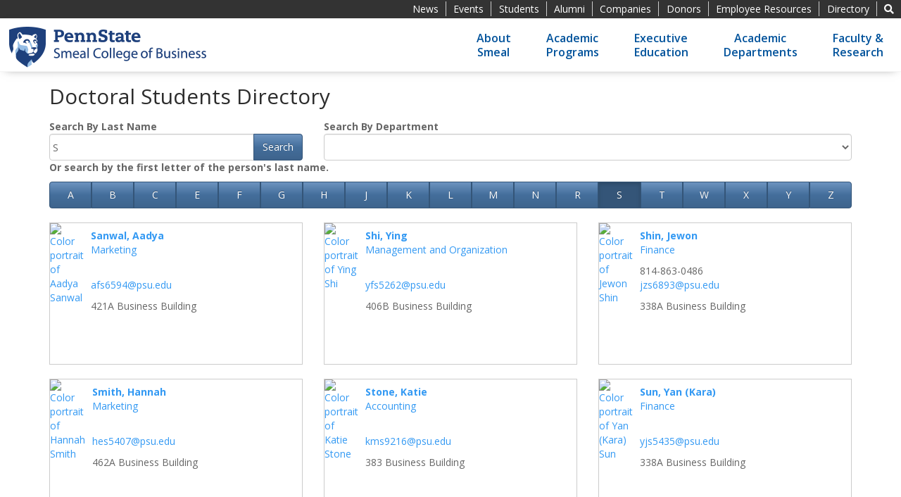

--- FILE ---
content_type: text/html; charset=UTF-8
request_url: https://directory.smeal.psu.edu/doctoral/?name=S
body_size: 3730
content:
<!DOCTYPE html>
<html lang="en">
<head>
    <meta charset="utf-8">
    <meta http-equiv="X-UA-Compatible" content="IE=edge">
    <meta name="viewport" content="width=device-width, initial-scale=1">
	<title>Doctoral Students Directory &mdash; Smeal College of Business</title>
	<link rel="shortcut icon" href="/theme/img/favicon.ico">
	<link rel="stylesheet" href="https://pro.fontawesome.com/releases/v5.10.1/css/all.css" integrity="sha384-y++enYq9sdV7msNmXr08kJdkX4zEI1gMjjkw0l9ttOepH7fMdhb7CePwuRQCfwCr" crossorigin="anonymous">
	<link href="https://fonts.googleapis.com/css?family=Open+Sans:400,600&display=swap" rel="stylesheet">
	<link rel="stylesheet" href="/theme/css/theme-echo.min.css">
	
    <link rel="stylesheet" href="https://directory.smeal.psu.edu/assets/css/letters.css" />


	<!-- HTML5 Shim and Respond.js IE8 support of HTML5 elements and media queries -->
	<!--[if lt IE 9]>
		<script src="/theme/js/html5shiv-printshiv_respond.min.js"></script>
	<![endif]-->
</head>
<!-- /header -->

<body id="top">

<div class="container-fluid">

<div id="top-links" class="row hidden-print" role="navigation" aria-label="Secondary Links">
	<div class="col-xs-12">
		<ul class="list-inline pull-right">
			<li><a href="//news.smeal.psu.edu">News</a></li>
			<li><a href="//www.smeal.psu.edu/events">Events</a></li>
			<li><a href="//www.smeal.psu.edu/current-students">Students</a></li>
			<li><a href="//www.smeal.psu.edu/alumni">Alumni</a></li>
			<li><a href="//www.smeal.psu.edu/corp">Companies</a></li>
			<li><a href="//www.smeal.psu.edu/alumni/support-smeal">Donors</a></li>
			<li><a href="//www.smeal.psu.edu/faculty-staff">Employee Resources</a></li>
			<li><a href="//directory.smeal.psu.edu">Directory</a></li>
			<li><a href="//www.smeal.psu.edu/@@search" title="Site Search"><i class="fas fa-search"></i></a></li>
		</ul>
	</div>
</div>

<div id="header" class="row">
	<div class="col-xs-12">
	<div class="row">
		<div class="col-xs-11 col-sm-5 pull-left" role="banner">
			<img src="/theme/img/smeal-logo-web-286x62-2x.png" id="logo" class="img-responsive" alt="Penn State Shield and Smeal College of Business Logo" usemap="#Map" width="286" height="62">
			<map name="Map" id="Map">
				<area shape="rect" coords="0,0,62,62" href="//www.psu.edu" alt="Penn State University Official Homepage" title="Penn State University Homepage" target="_self">
				<area shape="rect" coords="62,0,194,28" href="//www.psu.edu" alt="Penn State University Official Homepage" title="Penn State University Homepage" target="_self">
				<area shape="rect" coords="62,28,285,55" href="//www.smeal.psu.edu" alt="Smeal College of Business Official Homepage" title="Smeal College of Business Homepage" target="_self">
			</map>
		</div>

		<div class="col-xs-1 col-sm-7 text-center" role="navigation" aria-label="Primary Links">
			<ul class="pagination navigation pull-right">
			
				<li class="hidden-xs">
					<a href="//www.smeal.psu.edu/about-smeal">About<br>Smeal</a>
				</li>
				<li class="hidden-xs">
					<a href="//www.smeal.psu.edu/academic-programs">Academic<br>Programs</a>
				</li>
				<li class="hidden-xs">
					<a href="//psep.smeal.psu.edu">Executive<br>Education</a>
				</li>
				<li class="hidden-xs">
					<a href="//www.smeal.psu.edu/departments">Academic<br>Departments</a>
				</li>
				<li class="hidden-xs">
					<a href="//www.smeal.psu.edu/faculty-research">Faculty &<br>Research</a>
				</li>
				<li class="visible-xs">
					<a href="//www.smeal.psu.edu/@@search" title="Site Search">
						<i class="fa fa-lg fa-fw fa-search" aria-hidden="true"></i>
					</a>
				</li>
			
			</ul>
		</div>
	</div>
	</div>
</div>
</div>

<div class="container">

<div class="row content_well" role="main">
	<div class="col-sm-12">

	
		<h1>Doctoral Students Directory</h1>
		
	

			
		
			

	
    <form id="searchForm" action="https://directory.smeal.psu.edu/" method="get" class="form_well" role="form">
    <input type="hidden" id="base_url" value="https://directory.smeal.psu.edu/">
    <div class="form-group">
    <div class="row">
        <div class="col-xs-12 col-sm-4">
            <label for="name">Search By Last Name</label>
            <div class="input-group">
                <input type="text" class="form-control" name="name" id="name" value="S">
                <span class="input-group-btn">
                    <button type="submit" class="btn btn-primary">Search</button>
                </span>
            </div>
        </div>
        <div class="col-xs-12 col-sm-8">
            <label for="dept">Search By Department</label>
            <select class="form-control" name="dept" id="dept">
                <option></option>
                                <option
                    value="acctg"
                                    >
                    Accounting
                </option>
                                <option
                    value="BIRES"
                                    >
                    Borrelli Institute for Real Estate Studies
                </option>
                                <option
                    value="finance"
                                    >
                    Finance
                </option>
                                <option
                    value="mgmt"
                                    >
                    Management and Organization
                </option>
                                <option
                    value="mktg"
                                    >
                    Marketing
                </option>
                                <option
                    value="rm"
                                    >
                    Risk Management
                </option>
                                <option
                    value="scis"
                                    >
                    Supply Chain & Information Systems
                </option>
                            </select>
        </div>
    </div>
    </div>
    </form>

    <p class="letters-heading"><strong>Or search by the first letter of the person's last name.</strong></p>
<div class="visible-sm visible-xs">
<ul class="pagination pagination-sm pagination-letters">
            <li role="presentation" >
            <a href="https://directory.smeal.psu.edu/doctoral/?name=A"><strong>A</strong></a>
        </li>
                <li role="presentation" >
            <a href="https://directory.smeal.psu.edu/doctoral/?name=B"><strong>B</strong></a>
        </li>
                <li role="presentation" >
            <a href="https://directory.smeal.psu.edu/doctoral/?name=C"><strong>C</strong></a>
        </li>
                    <li role="presentation" >
            <a href="https://directory.smeal.psu.edu/doctoral/?name=E"><strong>E</strong></a>
        </li>
                <li role="presentation" >
            <a href="https://directory.smeal.psu.edu/doctoral/?name=F"><strong>F</strong></a>
        </li>
                <li role="presentation" >
            <a href="https://directory.smeal.psu.edu/doctoral/?name=G"><strong>G</strong></a>
        </li>
                <li role="presentation" >
            <a href="https://directory.smeal.psu.edu/doctoral/?name=H"><strong>H</strong></a>
        </li>
                    <li role="presentation" >
            <a href="https://directory.smeal.psu.edu/doctoral/?name=J"><strong>J</strong></a>
        </li>
                <li role="presentation" >
            <a href="https://directory.smeal.psu.edu/doctoral/?name=K"><strong>K</strong></a>
        </li>
                <li role="presentation" >
            <a href="https://directory.smeal.psu.edu/doctoral/?name=L"><strong>L</strong></a>
        </li>
                <li role="presentation" >
            <a href="https://directory.smeal.psu.edu/doctoral/?name=M"><strong>M</strong></a>
        </li>
                <li role="presentation" >
            <a href="https://directory.smeal.psu.edu/doctoral/?name=N"><strong>N</strong></a>
        </li>
                            <li role="presentation" >
            <a href="https://directory.smeal.psu.edu/doctoral/?name=R"><strong>R</strong></a>
        </li>
                <li role="presentation"  class="active">
            <a href="https://directory.smeal.psu.edu/doctoral/?name=S"><strong>S</strong></a>
        </li>
                <li role="presentation" >
            <a href="https://directory.smeal.psu.edu/doctoral/?name=T"><strong>T</strong></a>
        </li>
                        <li role="presentation" >
            <a href="https://directory.smeal.psu.edu/doctoral/?name=W"><strong>W</strong></a>
        </li>
                <li role="presentation" >
            <a href="https://directory.smeal.psu.edu/doctoral/?name=X"><strong>X</strong></a>
        </li>
                <li role="presentation" >
            <a href="https://directory.smeal.psu.edu/doctoral/?name=Y"><strong>Y</strong></a>
        </li>
                <li role="presentation" >
            <a href="https://directory.smeal.psu.edu/doctoral/?name=Z"><strong>Z</strong></a>
        </li>
    </ul>
</div>

<div class="btn-group btn-group-justified hidden-sm hidden-xs" role="group" aria-label="Search by first letter of last name">
            <a href="https://directory.smeal.psu.edu/doctoral/?name=A" class="btn btn-primary " role="button">A</a>
                <a href="https://directory.smeal.psu.edu/doctoral/?name=B" class="btn btn-primary " role="button">B</a>
                <a href="https://directory.smeal.psu.edu/doctoral/?name=C" class="btn btn-primary " role="button">C</a>
                    <a href="https://directory.smeal.psu.edu/doctoral/?name=E" class="btn btn-primary " role="button">E</a>
                <a href="https://directory.smeal.psu.edu/doctoral/?name=F" class="btn btn-primary " role="button">F</a>
                <a href="https://directory.smeal.psu.edu/doctoral/?name=G" class="btn btn-primary " role="button">G</a>
                <a href="https://directory.smeal.psu.edu/doctoral/?name=H" class="btn btn-primary " role="button">H</a>
                    <a href="https://directory.smeal.psu.edu/doctoral/?name=J" class="btn btn-primary " role="button">J</a>
                <a href="https://directory.smeal.psu.edu/doctoral/?name=K" class="btn btn-primary " role="button">K</a>
                <a href="https://directory.smeal.psu.edu/doctoral/?name=L" class="btn btn-primary " role="button">L</a>
                <a href="https://directory.smeal.psu.edu/doctoral/?name=M" class="btn btn-primary " role="button">M</a>
                <a href="https://directory.smeal.psu.edu/doctoral/?name=N" class="btn btn-primary " role="button">N</a>
                            <a href="https://directory.smeal.psu.edu/doctoral/?name=R" class="btn btn-primary " role="button">R</a>
                <a href="https://directory.smeal.psu.edu/doctoral/?name=S" class="btn btn-primary  active" role="button">S</a>
                <a href="https://directory.smeal.psu.edu/doctoral/?name=T" class="btn btn-primary " role="button">T</a>
                        <a href="https://directory.smeal.psu.edu/doctoral/?name=W" class="btn btn-primary " role="button">W</a>
                <a href="https://directory.smeal.psu.edu/doctoral/?name=X" class="btn btn-primary " role="button">X</a>
                <a href="https://directory.smeal.psu.edu/doctoral/?name=Y" class="btn btn-primary " role="button">Y</a>
                <a href="https://directory.smeal.psu.edu/doctoral/?name=Z" class="btn btn-primary " role="button">Z</a>
    </div>


    <br>
    <div id="department-data">
</div>
    <div id="personnel" class="row">
<style>
	.index-context {
		position: absolute; 
		top: 177px;
		width: 133px;
		padding: 2px;
		background-color: #1e407c;
		font-weight: bold;
		color: white;
		text-align: center;
		text-transform: uppercase;
		margin: 0px;
	}
</style>

	<div class="col-xs-12 col-sm-6 col-lg-4" style="padding-bottom: 20px">
		<div style="border: 1px solid #cccccc; padding-right: 5px;">
		<div class="media-left">
			<a href="https://directory.smeal.psu.edu/afs6594">
									<img
						class="media-object"
						height="200"
						src="https://media.smeal.psu.edu/content_php/directory/photos/afs6594-web.jpg"
						alt="Color portrait of Aadya Sanwal"
					>
							</a>
					</div>

		<div class="media-body">
			<p style="padding-top: 8px">
				<strong class="media-heading">
					<a href="https://directory.smeal.psu.edu/afs6594">
						Sanwal, Aadya
					</a>
				</strong>

				<br>

													<a href="https://directory.smeal.psu.edu/doctoral/?dept=mktg">Marketing</a>											</p>

			<p>
				
				<br>
				<a href="mailto:afs6594@psu.edu">afs6594@psu.edu</a>
			</p>

			<p>
				421A
				Business Building
			</p>
		</div>
		</div> <!-- /border-padding -->
	</div> <!-- /col -->
	<div class="col-xs-12 col-sm-6 col-lg-4" style="padding-bottom: 20px">
		<div style="border: 1px solid #cccccc; padding-right: 5px;">
		<div class="media-left">
			<a href="https://directory.smeal.psu.edu/yfs5262">
									<img
						class="media-object"
						height="200"
						src="https://media.smeal.psu.edu/content_php/directory/photos/yfs5262-web.jpg"
						alt="Color portrait of Ying Shi"
					>
							</a>
					</div>

		<div class="media-body">
			<p style="padding-top: 8px">
				<strong class="media-heading">
					<a href="https://directory.smeal.psu.edu/yfs5262">
						Shi, Ying
					</a>
				</strong>

				<br>

													<a href="https://directory.smeal.psu.edu/doctoral/?dept=mgmt">Management and Organization</a>											</p>

			<p>
				
				<br>
				<a href="mailto:yfs5262@psu.edu">yfs5262@psu.edu</a>
			</p>

			<p>
				406B
				Business Building
			</p>
		</div>
		</div> <!-- /border-padding -->
	</div> <!-- /col -->
	<div class="col-xs-12 col-sm-6 col-lg-4" style="padding-bottom: 20px">
		<div style="border: 1px solid #cccccc; padding-right: 5px;">
		<div class="media-left">
			<a href="https://directory.smeal.psu.edu/jzs6893">
									<img
						class="media-object"
						height="200"
						src="https://media.smeal.psu.edu/content_php/directory/photos/jzs6893-web.jpg"
						alt="Color portrait of Jewon Shin"
					>
							</a>
					</div>

		<div class="media-body">
			<p style="padding-top: 8px">
				<strong class="media-heading">
					<a href="https://directory.smeal.psu.edu/jzs6893">
						Shin, Jewon
					</a>
				</strong>

				<br>

													<a href="https://directory.smeal.psu.edu/doctoral/?dept=finance">Finance</a>											</p>

			<p>
				814-863-0486
				<br>
				<a href="mailto:jzs6893@psu.edu">jzs6893@psu.edu</a>
			</p>

			<p>
				338A
				Business Building
			</p>
		</div>
		</div> <!-- /border-padding -->
	</div> <!-- /col -->
	<div class="col-xs-12 col-sm-6 col-lg-4" style="padding-bottom: 20px">
		<div style="border: 1px solid #cccccc; padding-right: 5px;">
		<div class="media-left">
			<a href="https://directory.smeal.psu.edu/hes5407">
									<img
						class="media-object"
						height="200"
						src="https://media.smeal.psu.edu/content_php/directory/photos/hes5407-web.jpg"
						alt="Color portrait of Hannah Smith"
					>
							</a>
					</div>

		<div class="media-body">
			<p style="padding-top: 8px">
				<strong class="media-heading">
					<a href="https://directory.smeal.psu.edu/hes5407">
						Smith, Hannah
					</a>
				</strong>

				<br>

													<a href="https://directory.smeal.psu.edu/doctoral/?dept=mktg">Marketing</a>											</p>

			<p>
				
				<br>
				<a href="mailto:hes5407@psu.edu">hes5407@psu.edu</a>
			</p>

			<p>
				462A
				Business Building
			</p>
		</div>
		</div> <!-- /border-padding -->
	</div> <!-- /col -->
	<div class="col-xs-12 col-sm-6 col-lg-4" style="padding-bottom: 20px">
		<div style="border: 1px solid #cccccc; padding-right: 5px;">
		<div class="media-left">
			<a href="https://directory.smeal.psu.edu/kms9216">
									<img
						class="media-object"
						height="200"
						src="https://media.smeal.psu.edu/content_php/directory/photos/kms9216-web.jpg"
						alt="Color portrait of Katie Stone"
					>
							</a>
					</div>

		<div class="media-body">
			<p style="padding-top: 8px">
				<strong class="media-heading">
					<a href="https://directory.smeal.psu.edu/kms9216">
						Stone, Katie
					</a>
				</strong>

				<br>

													<a href="https://directory.smeal.psu.edu/doctoral/?dept=acctg">Accounting</a>											</p>

			<p>
				
				<br>
				<a href="mailto:kms9216@psu.edu">kms9216@psu.edu</a>
			</p>

			<p>
				383
				Business Building
			</p>
		</div>
		</div> <!-- /border-padding -->
	</div> <!-- /col -->
	<div class="col-xs-12 col-sm-6 col-lg-4" style="padding-bottom: 20px">
		<div style="border: 1px solid #cccccc; padding-right: 5px;">
		<div class="media-left">
			<a href="https://directory.smeal.psu.edu/yjs5435">
									<img
						class="media-object"
						height="200"
						src="https://media.smeal.psu.edu/content_php/directory/photos/yjs5435-web.jpg"
						alt="Color portrait of Yan (Kara) Sun"
					>
							</a>
					</div>

		<div class="media-body">
			<p style="padding-top: 8px">
				<strong class="media-heading">
					<a href="https://directory.smeal.psu.edu/yjs5435">
						Sun, Yan (Kara)
					</a>
				</strong>

				<br>

													<a href="https://directory.smeal.psu.edu/doctoral/?dept=finance">Finance</a>											</p>

			<p>
				
				<br>
				<a href="mailto:yjs5435@psu.edu">yjs5435@psu.edu</a>
			</p>

			<p>
				338A
				Business Building
			</p>
		</div>
		</div> <!-- /border-padding -->
	</div> <!-- /col -->

</div>
<br>
	</div>

	<div class="">
		
	</div>
</div>

</div> <!--/container-->

<div class="container-fluid">

<div id="footer" class="row hidden-print" role="contentinfo">
	<div class="col-xs-12">
		<div id="footer-social">
			<p>Connect with Smeal</p>
			<ul class="list-inline">
				<li><a href="//www.facebook.com/smealcollege" title="Smeal on Facebook"><i class="fab fa-2x fa-facebook-square"></i></a></li>
				<li><a href="//twitter.com/#!/SmealCollege" title="Smeal on Twitter"><i class="fab fa-2x fa-twitter-square"></i></a></li>
				<li><a href="//www.instagram.com/smealcollege_pennstate/" title="Smeal on Instagram"><i class="fab fa-2x fa-instagram"></i></a></li>
				<li><a href="//vimeo.com/smeal" title="Smeal on Vimeo"><i class="fab fa-2x fa-vimeo-square"></i></a></li>
				<li><a href="//www.linkedin.com/groups/Penn-State-Smeal-College-Business-4577808/about" title="Smeal on Linkedin"><i class="fab fa-2x fa-linkedin"></i></a></li>
			</ul>
		</div>

				<ul class="list-inline">
			<li>Office of the Dean, 210 Business Building, University Park, Pennsylvania 16802</li>
			<li>814-863-0448</li>
			<li><a href="//directory.smeal.psu.edu/contact">Contact Us</a></li>
		</ul>
		<ul class="list-inline mobile-db">
			<li><a href="//www.psu.edu/hotlines">Hotlines</a></li>
			<li><a href="//www.smeal.psu.edu/integrity/integrity-resources">Integrity Resources</a></li>
		</ul>

				<ul class="list-inline mobile-db">
			<li><a href="//www.psu.edu/copyright-information">&copy; 1996-2026</a> <a href="//www.psu.edu">The Pennsylvania State University</a> &amp; <a href="//www.smeal.psu.edu">Smeal College of Business</a></li>
			<li><a href="//www.psu.edu/legal-statements">Privacy and Legal Statements</a></li>
		</ul>
	</div>
</div>

</div> <!-- /container -->

<!--[if lt IE 9]>
	<script src="/theme/js/minified/theme-low.min.js"></script>
<![endif]-->
<!--[if gte IE 9]><!-->
	<script src="/theme/js/minified/theme-high.min.js"></script>
<!--<![endif]-->

<script src="/theme/js/picturefill.min.js" type="text/javascript" charset="utf-8" async defer></script>

    <script src="https://directory.smeal.psu.edu/assets/js/search.js"></script>


<script src="/theme/js/scroll-to-top.min.js" async defer></script>
<a id="back-to-top" href="#top">Scroll to Top</a>

</body>
</html>


--- FILE ---
content_type: text/css
request_url: https://directory.smeal.psu.edu/assets/css/letters.css
body_size: 174
content:
.pagination-letters {
    margin-top: 0;
}

.letters-heading {
	margin-top: -15px;
}

@media screen and (max-width: 370px) {
	#department-data .panel-body {
		padding: 0;
		padding-top: 10px;
	}
}

@media screen and (max-width: 767px) {
	.letters-heading {
		margin-top: 0;
	}
}

--- FILE ---
content_type: text/javascript
request_url: https://directory.smeal.psu.edu/assets/js/search.js
body_size: 293
content:
document
    .getElementById('searchForm')
    .addEventListener('submit', function(event) {
        search(event)
    });

document
    .getElementById('searchForm')
    .elements['dept']
    .addEventListener('change', function(event) {
        search(event)
    });

function search(event) {
    var name = document.getElementById('searchForm').elements["name"].value.trim();
    var dept = document.getElementById('searchForm').elements["dept"].value.trim();
    var base_url = document.getElementById('searchForm').elements["base_url"].value.trim();

    var search_url = null;

    if (name && !dept) {
        search_url = base_url + '?name=' + name;
    } else if (dept) {
        search_url = base_url + '?dept=' + dept;
    }

    if (search_url) {
        window.location = search_url;
    }

    event.preventDefault();
}

--- FILE ---
content_type: text/javascript
request_url: https://directory.smeal.psu.edu/theme/js/scroll-to-top.min.js
body_size: 197
content:
$(document).ready(function(){$(window).scroll(function(){200<$(this).scrollTop()?$("#back-to-top").fadeIn(300):$("#back-to-top").fadeOut(300)}),200<$(window).scrollTop()&&$("#back-to-top").fadeIn(300),$("#back-to-top").click(function(o){return o.preventDefault(),$("html, body").animate({scrollTop:0},300),!1})});